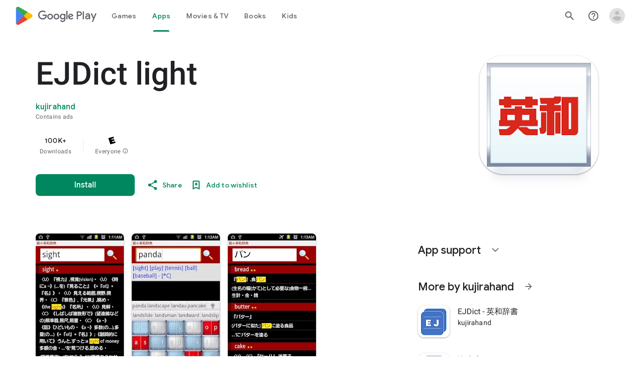

--- FILE ---
content_type: text/javascript; charset=UTF-8
request_url: https://www.gstatic.com/_/boq-play/_/js/k=boq-play.PlayStoreUi.en_US.d18EqO4fJ5U.2021.O/ck=boq-play.PlayStoreUi.IT41ZsacrFE.L.B1.O/am=G5Z7gD3vDwAASTDg98R_2BY/d=1/exm=A7fCU,ArluEf,BBI74,BVgquf,BfdUQc,C7s1K,EFQ78c,FuzVxc,GkRiKb,I8lFqf,IJGqxf,IZT63,IcVnM,JH2zc,JNoxi,JWUKXe,KUM7Z,LCkxpb,LEikZe,LvGhrf,MI6k7c,MdUzUe,MpJwZc,NkbkFd,NwH0H,O1Gjze,O6y8ed,OTA3Ae,P6sQOc,PHUIyb,PrPYRd,QIhFr,RMhBfe,RQJprf,RqjULd,RyvaUb,SdcwHb,SpsfSb,UUJqVe,UZStuc,Uas9Hd,Ulmmrd,V3dDOb,WO9ee,XVMNvd,Z5uLle,Z5wzge,ZDZcre,ZwDk9d,_b,_tp,aTwUve,aW3pY,byfTOb,chfSwc,dfkSTe,e5qFLc,fI4Vwc,fl2Zj,gychg,hKSk3e,hc6Ubd,indMcf,kJXwXb,kjKdXe,lazG7b,lpwuxb,lsjVmc,lwddkf,m9oV,mI3LFb,mdR7q,n73qwf,nKuFpb,o6xa3b,oEJvKc,p3hmRc,pCKBF,pYCIec,pjICDe,pw70Gc,q0xTif,qqarmf,rpbmN,sJhETb,sOXFj,soHxf,t1sulf,tBvKNb,tKHFxf,vNKqzc,vrGZEc,w9hDv,wg1P6b,ws9Tlc,xQtZb,xUdipf,yNB6me,ywOR5c,z5Gxfe,zBPctc,zbML3c,zr1jrb/excm=_b,_tp,appdetailsview/ed=1/wt=2/ujg=1/rs=AB1caFUvSY-rfv5qj01L1rvhWThtq0nheQ/ee=EVNhjf:pw70Gc;EmZ2Bf:zr1jrb;Hs0fpd:jLUKge;JsbNhc:Xd8iUd;K5nYTd:ZDZcre;LBgRLc:SdcwHb;Me32dd:MEeYgc;NJ1rfe:qTnoBf;NPKaK:SdcwHb;NSEoX:lazG7b;Pjplud:EEDORb;QGR0gd:Mlhmy;Rdd4dc:WXw8B;SNUn3:ZwDk9d;ScI3Yc:e7Hzgb;Uvc8o:VDovNc;YIZmRd:A1yn5d;a56pNe:JEfCwb;cEt90b:ws9Tlc;d0xV3b:KoEHyd;dIoSBb:SpsfSb;dowIGb:ebZ3mb;eBAeSb:zbML3c;iFQyKf:QIhFr;ikbPFc:UfnShf;lOO0Vd:OTA3Ae;nAu0tf:z5Gxfe;oGtAuc:sOXFj;pXdRYb:MdUzUe;qQEoOc:KUM7Z;qafBPd:yDVVkb;qddgKe:xQtZb;sgjhQc:bQAegc;wR5FRb:O1Gjze;wZnI8b:Oh9t6d;xqZiqf:BBI74;yEQyxe:TLjaTd;yxTchf:KUM7Z;zxnPse:GkRiKb/dti=1/m=Wt6vjf,hhhU8,FCpbqb,WhJNk
body_size: 813
content:
"use strict";this.default_PlayStoreUi=this.default_PlayStoreUi||{};(function(_){var window=this;
try{
_.r("Wt6vjf");
var Oob=class extends _.v{constructor(a){super(a,0,Oob.De)}hc(){return _.zj(this,1,_.fc)}Ke(a){return _.Fj(this,1,a,_.fc)}};Oob.De="f.bo";var Pob=function(a){a.vN&&(window.clearTimeout(a.vN),a.vN=0)},Qob=function(a){const b=_.Elb.get(window.location.protocol=="https:"?"SAPISID":"APISID","");a.UL=a.JJ!==""&&b==="";a.iV=a.JJ!=b;a.JJ=b},Sob=function(a){a.QD=!0;const b=Rob(a);let c="rt=r&f_uid="+_.yf(a.mO);_.gm(b,(0,_.bb)(a.O,a),"POST",c)},ML=function(a){if(a.OS||a.QD)Pob(a),a.vN=window.setTimeout((0,_.bb)(a.H,a),Math.max(3,a.PJ)*1E3)},Rob=function(a){const b=new _.np(a.C3);a.sP!=null&&_.Cp(b,"authuser",a.sP);return b},Tob=function(a){a.UL||
(a.QD=!0,a.PJ=Math.min((a.PJ||3)*2,60),ML(a))},Uob=class extends _.Pf{Gc(){this.OS=!1;Pob(this);super.Gc()}H(){Qob(this);if(this.QD)return Sob(this),!1;if(!this.iV)return ML(this),!0;this.dispatchEvent("m");if(!this.mO)return ML(this),!0;this.UL?(this.dispatchEvent("o"),ML(this)):Sob(this);return!1}O(a){a=a.target;Qob(this);if(_.jm(a)){this.PJ=0;if(this.UL)this.QD=!1,this.dispatchEvent("o");else if(this.iV)this.dispatchEvent("p");else{try{var b=_.km(a);const d=JSON.parse(b.substring(b.indexOf("\n")));
var c=(new Oob(d[0])).hc()}catch(d){_.kg(d);this.dispatchEvent("q");Tob(this);return}this.QD=!1;c?this.dispatchEvent("n"):this.dispatchEvent("o")}ML(this)}else{if(a.wh()!=0){b="";try{b=_.km(a)}catch(d){}c=a.wh()<500;a=Error("td`"+a.wh()+"`"+Rob(this).toString()+"`"+String(a.La)+"`"+b);c&&_.kg(a);this.dispatchEvent("q")}Tob(this)}}};_.l=Uob.prototype;_.l.PJ=0;_.l.vN=0;_.l.JJ=null;_.l.UL=!1;_.l.iV=!1;_.l.sP=null;_.l.C3="/_/idv/";_.l.mO="";_.l.OS=!1;_.l.QD=!1;_.ze(_.voa,Uob);_.ab().fk(function(a){const b=new Uob;_.Bn(a,_.voa,b);if(_.Am()){a=_.$la();var c=_.ug("WZsZ1e").string(null);b.mO=a;c!==void 0&&(b.JJ=c);a=_.zp();_.nb(a,"/")||(a="/"+a);b.C3=a+"/idv/";(a=_.zm())&&_.ug("gGcLoe").Hu(!1)&&(b.sP=a);b.OS=!0;b.H()}});
_.u();
_.r("hhhU8");
var Nlb;new _.oi(a=>{Nlb=a});_.kVa();_.ag(()=>{Nlb()});
_.u();
_.r("FCpbqb");
_.ab().fk(function(a){_.bg(_.koa,a)});
_.u();
_.r("WhJNk");
var Flb=function(){var a=_.Elb;if(!_.ca.navigator.cookieEnabled)return!1;if(!a.Df())return!0;a.set("TESTCOOKIESENABLED","1",{sT:60});if(a.get("TESTCOOKIESENABLED")!=="1")return!1;a.remove("TESTCOOKIESENABLED");return!0},Glb=new Date(1262304E6),Hlb=new Date(12779424E5),Ilb=new Date(129384E7),Jlb=function(a,b){b?a.push(Math.round((b-Glb.getTime())/6E4)):a.push(null)},Klb=function(a,b,c){a.push(b.getTimezoneOffset()/15+56);a:{var d=b.getTimezoneOffset();const e=c.getTimezoneOffset();if(d!=e)for(b=b.getTime()/
6E4,c=c.getTime()/6E4;b<=c;){const f=(b>>1)+(c>>1),g=f*6E4,h=(new Date(g+3E4)).getTimezoneOffset();if((new Date(g-3E4)).getTimezoneOffset()!=h){d=g;break a}if(h==d)b=f+1;else if(h==e)c=f-1;else break}d=null}Jlb(a,d)};var Llb=class extends _.Qs{static Na(){return{service:{window:_.St}}}constructor(a){super();this.H=a.service.window;if(!_.ug("xn5OId").Wb(!1)&&Flb()&&_.Elb.get("OTZ")===void 0){a=_.Elb;var b=a.set;var c=[];const d=new Date;Jlb(c,d.getTime());c.push(d.getTimezoneOffset()/15+56);Klb(c,Glb,Hlb);Klb(c,Hlb,Ilb);c=c.join("_");b.call(a,"OTZ",c,{sT:2592E3,path:"/",domain:void 0,nea:this.H.get().location.protocol==="https:"})}}};_.Ms(_.koa,Llb);
_.u();
}catch(e){_._DumpException(e)}
}).call(this,this.default_PlayStoreUi);
// Google Inc.


--- FILE ---
content_type: text/plain; charset=utf-8
request_url: https://play.google.com/play/log?format=json&authuser&proto_v2=true
body_size: -435
content:
["900000","1769948551389"]

--- FILE ---
content_type: text/javascript; charset=UTF-8
request_url: https://www.gstatic.com/_/boq-play/_/js/k=boq-play.PlayStoreUi.en_US.d18EqO4fJ5U.2021.O/ck=boq-play.PlayStoreUi.IT41ZsacrFE.L.B1.O/am=G5Z7gD3vDwAASTDg98R_2BY/d=1/exm=A7fCU,ArluEf,BBI74,BVgquf,BfdUQc,C7s1K,EFQ78c,FuzVxc,GkRiKb,I8lFqf,IJGqxf,IZT63,IcVnM,JH2zc,JNoxi,JWUKXe,KUM7Z,LCkxpb,LEikZe,LvGhrf,MI6k7c,MdUzUe,MpJwZc,NkbkFd,NwH0H,O1Gjze,O6y8ed,OTA3Ae,P6sQOc,PHUIyb,PrPYRd,QIhFr,RMhBfe,RQJprf,RqjULd,RyvaUb,SdcwHb,SpsfSb,UUJqVe,UZStuc,Uas9Hd,Ulmmrd,V3dDOb,WO9ee,XVMNvd,Z5uLle,Z5wzge,ZDZcre,ZwDk9d,_b,_tp,aTwUve,aW3pY,byfTOb,chfSwc,dfkSTe,e5qFLc,fI4Vwc,fl2Zj,gychg,hKSk3e,hc6Ubd,indMcf,kJXwXb,kjKdXe,lazG7b,lpwuxb,lsjVmc,lwddkf,m9oV,mI3LFb,mdR7q,n73qwf,nKuFpb,oEJvKc,p3hmRc,pCKBF,pYCIec,pjICDe,pw70Gc,q0xTif,qqarmf,rpbmN,sJhETb,sOXFj,soHxf,t1sulf,tBvKNb,tKHFxf,vNKqzc,vrGZEc,w9hDv,wg1P6b,ws9Tlc,xQtZb,xUdipf,yNB6me,ywOR5c,z5Gxfe,zBPctc,zbML3c,zr1jrb/excm=_b,_tp,appdetailsview/ed=1/wt=2/ujg=1/rs=AB1caFUvSY-rfv5qj01L1rvhWThtq0nheQ/ee=EVNhjf:pw70Gc;EmZ2Bf:zr1jrb;Hs0fpd:jLUKge;JsbNhc:Xd8iUd;K5nYTd:ZDZcre;LBgRLc:SdcwHb;Me32dd:MEeYgc;NJ1rfe:qTnoBf;NPKaK:SdcwHb;NSEoX:lazG7b;Pjplud:EEDORb;QGR0gd:Mlhmy;Rdd4dc:WXw8B;SNUn3:ZwDk9d;ScI3Yc:e7Hzgb;Uvc8o:VDovNc;YIZmRd:A1yn5d;a56pNe:JEfCwb;cEt90b:ws9Tlc;d0xV3b:KoEHyd;dIoSBb:SpsfSb;dowIGb:ebZ3mb;eBAeSb:zbML3c;iFQyKf:QIhFr;ikbPFc:UfnShf;lOO0Vd:OTA3Ae;nAu0tf:z5Gxfe;oGtAuc:sOXFj;pXdRYb:MdUzUe;qQEoOc:KUM7Z;qafBPd:yDVVkb;qddgKe:xQtZb;sgjhQc:bQAegc;wR5FRb:O1Gjze;wZnI8b:Oh9t6d;xqZiqf:BBI74;yEQyxe:TLjaTd;yxTchf:KUM7Z;zxnPse:GkRiKb/dti=1/m=o6xa3b
body_size: -597
content:
"use strict";this.default_PlayStoreUi=this.default_PlayStoreUi||{};(function(_){var window=this;
try{
_.r("o6xa3b");
_.yt(_.HHa,class extends _.zt{constructor(a){super(a.Ta)}H(){return"o6xa3b"}O(){return!0}hb(){return _.ZZc}});_.ht.o6xa3b=_.e_a;
_.u();
}catch(e){_._DumpException(e)}
}).call(this,this.default_PlayStoreUi);
// Google Inc.


--- FILE ---
content_type: text/javascript; charset=UTF-8
request_url: https://www.gstatic.com/_/boq-play/_/js/k=boq-play.PlayStoreUi.en_US.d18EqO4fJ5U.2021.O/ck=boq-play.PlayStoreUi.IT41ZsacrFE.L.B1.O/am=G5Z7gD3vDwAASTDg98R_2BY/d=1/exm=A7fCU,ArluEf,BBI74,BVgquf,BfdUQc,EFQ78c,FuzVxc,GkRiKb,I8lFqf,IJGqxf,IZT63,IcVnM,JH2zc,JNoxi,JWUKXe,KUM7Z,LCkxpb,LEikZe,LvGhrf,MI6k7c,MdUzUe,MpJwZc,NkbkFd,NwH0H,O1Gjze,O6y8ed,OTA3Ae,P6sQOc,PHUIyb,PrPYRd,QIhFr,RMhBfe,RQJprf,RqjULd,RyvaUb,SdcwHb,SpsfSb,UUJqVe,UZStuc,Uas9Hd,Ulmmrd,V3dDOb,WO9ee,XVMNvd,Z5uLle,Z5wzge,ZDZcre,ZwDk9d,_b,_tp,aTwUve,aW3pY,byfTOb,chfSwc,dfkSTe,e5qFLc,fI4Vwc,fl2Zj,gychg,hKSk3e,hc6Ubd,indMcf,kJXwXb,kjKdXe,lazG7b,lpwuxb,lsjVmc,lwddkf,m9oV,mI3LFb,mdR7q,n73qwf,nKuFpb,oEJvKc,p3hmRc,pCKBF,pYCIec,pjICDe,pw70Gc,q0xTif,qqarmf,rpbmN,sJhETb,sOXFj,soHxf,t1sulf,tBvKNb,tKHFxf,vNKqzc,vrGZEc,w9hDv,wg1P6b,ws9Tlc,xQtZb,xUdipf,yNB6me,ywOR5c,z5Gxfe,zBPctc,zbML3c,zr1jrb/excm=_b,_tp,appdetailsview/ed=1/wt=2/ujg=1/rs=AB1caFUvSY-rfv5qj01L1rvhWThtq0nheQ/ee=EVNhjf:pw70Gc;EmZ2Bf:zr1jrb;Hs0fpd:jLUKge;JsbNhc:Xd8iUd;K5nYTd:ZDZcre;LBgRLc:SdcwHb;Me32dd:MEeYgc;NJ1rfe:qTnoBf;NPKaK:SdcwHb;NSEoX:lazG7b;Pjplud:EEDORb;QGR0gd:Mlhmy;Rdd4dc:WXw8B;SNUn3:ZwDk9d;ScI3Yc:e7Hzgb;Uvc8o:VDovNc;YIZmRd:A1yn5d;a56pNe:JEfCwb;cEt90b:ws9Tlc;d0xV3b:KoEHyd;dIoSBb:SpsfSb;dowIGb:ebZ3mb;eBAeSb:zbML3c;iFQyKf:QIhFr;ikbPFc:UfnShf;lOO0Vd:OTA3Ae;nAu0tf:z5Gxfe;oGtAuc:sOXFj;pXdRYb:MdUzUe;qQEoOc:KUM7Z;qafBPd:yDVVkb;qddgKe:xQtZb;sgjhQc:bQAegc;wR5FRb:O1Gjze;wZnI8b:Oh9t6d;xqZiqf:BBI74;yEQyxe:TLjaTd;yxTchf:KUM7Z;zxnPse:GkRiKb/dti=1/m=C7s1K
body_size: -606
content:
"use strict";this.default_PlayStoreUi=this.default_PlayStoreUi||{};(function(_){var window=this;
try{
_.r("C7s1K");
_.yt(_.BHa,class extends _.zt{constructor(a){super(a.Ta)}H(){return"C7s1K"}O(){return!0}hb(){return _.R2}});_.ht.C7s1K=_.vF;
_.u();
}catch(e){_._DumpException(e)}
}).call(this,this.default_PlayStoreUi);
// Google Inc.
